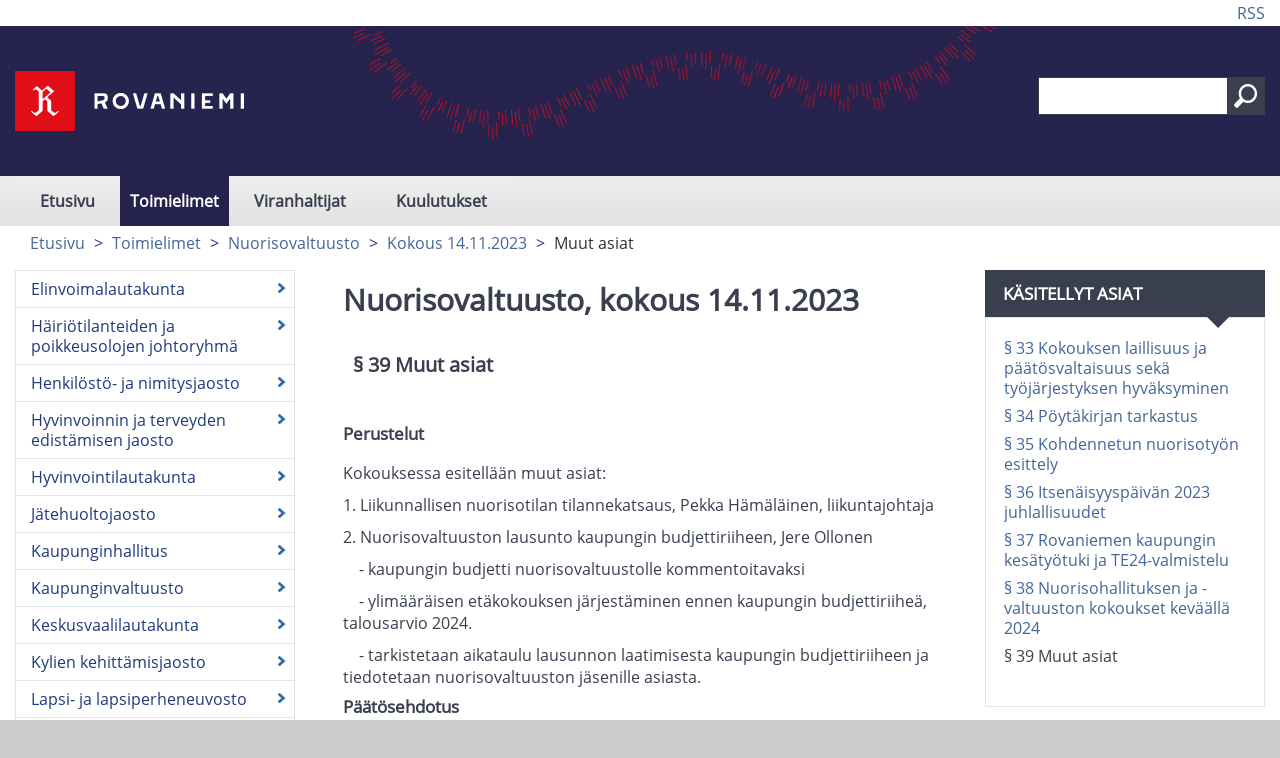

--- FILE ---
content_type: text/html; charset=utf-8
request_url: https://rovaniemi.cloudnc.fi/fi-FI/Toimielimet/Nuorisovaltuusto/Kokous_14112023/Muut_asiat(207938)
body_size: 51915
content:



<!DOCTYPE html>

<html id="htmlTag" xmlns="http://www.w3.org/1999/xhtml" xml:lang="fi" lang="fi" itemscope="itemscope" itemtype="http://schema.org/WebPage">
<head><title>
	Muut asiat | Rovaniemi
</title><meta id="metaXUACompatible" http-equiv="X-UA-Compatible" content="IE=Edge,chrome=1" /><meta name="viewport" content="width=device-width, initial-scale=1.0" /><meta id="metaContentLanguage" http-equiv="Content-Language" content="fi" /><meta name="google-site-verification" content="9emuXFXBQuF9KDRwe8iWnA9DgbO5igbvVGoMbeJTfbM" /><link href="../../../../content/bootstrap.min.css" rel="stylesheet" /><link href="../../../../content/bootstrap-responsive.min.css" rel="stylesheet" media="screen" /><link href="../../../../styles/Common/common.css" rel="stylesheet" /><link id="mainCss" href="../../../../styles/casem/main.css?v=2" rel="stylesheet" /><link href="../../../../styles/Common/nc-responsive.css" rel="stylesheet" media="screen" /><link id="printCss" href="../../../../styles/casem/print.css?v=2" rel="stylesheet" media="print" /><link id="customMqCss" href="../../../../styles/casem/custom-mq.css?v=2" rel="stylesheet" /><link href="../../../../styles/Common/portlet.css?v=1" rel="stylesheet" /><link id="Link1" href="../../../../content/jquery-ui-1.11.4.min.css" rel="stylesheet" /><link id="extraCssLast" href="../../../../styles/CaseM/Rovaniemi/Internet/extraCssLast.css?v=2" rel="stylesheet" /><link id="selectize" href="../../../../styles/Common/selectize.default.css" rel="stylesheet" />
    

<link rel="shortcut icon" href="/styles/CaseM/Rovaniemi/Images/favicon.ico" type="image/x-icon" />
<script src="/scripts/jquery-3.6.1.min.js"></script>
<script src="/scripts/jquery-ui.min.js"></script>
<script src="/scripts/bootstrap.min.js"></script>
<script src="/scripts/respond.min.js"></script>
<script src="/scripts/textinputs_jquery.js"></script>
<script src="/scripts/jsrender.js"></script>
<script src="/scripts/jquery.cascadingdropdown.js"></script>

<meta name="og:locale" content="fi-FI" />
<meta name="og:site_name" content="Rovaniemi" />
<meta name="description" content="Rovaniemi" />
<meta property="og:title" content="Muut asiat" />
<meta property="og:description" content="Rovaniemi" />
<meta property="og:image" content="https://rovaniemi.cloudnc.fi/download/noname/{2720C620-8B4B-4E3F-AD7C-A6EF7A67CE78}/907616" />
<meta name="twitter:card" content="summary" />
<meta name="twitter:title" content="Muut asiat" />
<meta name="twitter:description" content="Rovaniemi" />
<meta name="twitter:image:src" content="https://rovaniemi.cloudnc.fi/download/noname/{2720C620-8B4B-4E3F-AD7C-A6EF7A67CE78}/907616" />
<meta itemprop="name" content="Muut asiat" />
<meta itemprop="description" content="Rovaniemi" />
<meta itemprop="image" content="https://rovaniemi.cloudnc.fi/download/noname/{2720C620-8B4B-4E3F-AD7C-A6EF7A67CE78}/907616" />
</head>
<body>
    <form method="post" action="./Muut_asiat(207938)" id="form1">
<div class="aspNetHidden">
<input type="hidden" name="__EVENTTARGET" id="__EVENTTARGET" value="" />
<input type="hidden" name="__EVENTARGUMENT" id="__EVENTARGUMENT" value="" />
<input type="hidden" name="__VIEWSTATE" id="__VIEWSTATE" value="Z8Vt1elOmGO7X4dxZeDxwuK2husIEF60V6ApLwb2EKkWr/Ib36am9xn1CqxK4tu8xAdY06RXpcYDEtESKMLy/gb2x4aofBziLsmPHPSeof3wwHSe0IaqfaxjB0VPs3HzlMi2iPuIZj+TPZs/5gbyckkTW3ICAavQpNGkp+CEP51vutICTnYkIXWjSgOkJB09bACSFbPPf5moBiMWMy/TfqxjKWEAnC9Re2ygnjqAzk0Es27B/[base64]/mapUOIl2T8a/xyugNVMufurEwROsZTngoNhTFTaYdPPcGGlciNBRqAIemf3obVpJW47uUFSLdqA2ywP/8l3ZC1IkBCgV1wg2xJZqXFkfLj6qVbUykRkqky2dZkNZM+qu5YPCLTL75dLQXkVe+Ht5BCG+3fF+tDW1xrs/ZJy76z//uEv+syHWDPk0oE3rF6cGD2/+LCdf02savnrEbMDvxN60XC+z3pQvB15JvU042u4HzGe6iho3qRZB/dF6N1hV2qSlyvb7FwVBt8N/iVIZW0aF9BcoueJF9zUHppE75y1a6U/AGwXtojLnyfF00fSljw9hIrJVmUf4cB8FM5cNOl3uhpXf+4CiN6/iEefM9JtN+F7QSWf6v9N5aBzb8nPCSNUDnaGytNiLbpJX5s8EVzZakybmDZ6h+c0wMgKtvfMJME+w/YpgEhIaTlnDXku4EoxLPSxV7e4uoPwt/LEGCUjs4AV5mtd5ZFFGnicXomxwEunX0Xoj5yJXdt6bnuF5zR9rJaieEcZ3VMCmnyA5LjD/AVN3Q5l5ogznNmCryBQWpCUQFUqR1dxghj2513/9IMv5OLewjUBh14Fe6CMUKANFCxGtjzuQHndukEUOB+zR5WgYkovZMmzFZonHIZ+QyI/UtSEyIBr2xDmrQOWKQ3KGTxANsSkwM2eLZjbCrH+yajniAlB58KKmiUbqBo/1P/l6I9qygdCO0CJMdbb+UiexLKWBDezKMQvAiIGG58tP8mF6HMtYa+U6OWOFP9wZqCPKh9cJf+LUri5q/4tots7xDYSO+UXgNxuz6G3dLStRopiIJUevpl/oVaR4C6NlzfGbjGWlbUO2v6zXjSzKGBtqD8VfQBV2GIikhvb1FLrXwpKEcoKrtDiBCKcHlYQb+/AlwbZtY9hWFiQWuZ6QMtbECAMXGchzu3d3SMdTz02AhO2uvoWuVlkeIKEQWBrFrshcDdMhuCvjgcI/rfTwlG3EzRqUtV6dmQGFUB8j8jfg17/zdziqRhbGphW32y7gvgbklm5AHMIy/nAHYBagEiZhSpbta+M9cH3fbbDAJrR+zBGyuy7P/F3sC2mK0XD7FfkCvpaijKf7papVBiM53coYPgeCq5gI9oLYyxhsjRUuozbTuD6ME2CpeJtqSArjLX/7L9MJoRtU+HB93YdljBT9GRLoO6V/JvioB5itzbZjKCIgOEwgMN6cF63a+RVoG4yKlgkUf3ColzAEDBrOhXynYY6p8MlnyJ2BdJQx56CIZc3UfayIyuK5gz/zIu2Z9vPbgDKLAzYRgzuacA1E5kor7Rr2QlZL8Z2ZAdcS0Gkh9gzimQDKKM5rQGduPY+yjv/[base64]/BmVeICEzmeK3NCcmfnnvdhSPVF2WKwrOkYt6WAnN4DwSnis3ukQKUQQUuu+9PV5KqFKJiK6re3AVql8X2TRkYSEqDJI1cvbhva7EpoJH8eiwquTlDo54WBKSC0SH3FLdg68CPS13GsG6eS+8pPksNicAN/Nk1v0QWo+fUXa9l3hRGUA4eFl40hNAsJTpRc4eSIwdGALWOawm5ThIrWXdVJKLjoXERUTGSCGXTlKsuaRTpRmP56g8NDBxWmQsOGUxT3IAoBp7v64fEZyQZNQetipAVBFuDSyZUUK8eESbCvdDmIenE2xSAG3SEoVAtD7Mo1VoZ3/7OA8XtubkWZa3qgI1QP+vn99IGCInPscp0aTMMikpa4fgUwUiavqqfMpNx0AAe+tO8QnxMOu/jnnKRhTbUyS0yAxdV+MzGkBEQyLP7+QQADhWcpruUxu+FMJlVYnT5KKjXyAneeA8MtgzvwtMcbI07YsiT2BaAmLrmowjJCUWYQg6FMEVEdE97nIpna2YBAImBHYwjvrDzTzSK3/ky0TPjNYGoY1EpOJYvYfkKvGh/RBmMn7GXkCvqfrf3RIvUfkn7/Z29ppIO91ueQMg1txmrIaSOPwQHb6zQdxD/TD68yDdgrKZsP2Ax23L/0I+D/ZENC/[base64]/fMTqod6p4s3Zl6fi4T3Hxg1Kr/MyN2R5asF2jPV6PyZNe4nr4nPnfSpcVom3NWIlfZWEgP8IZBfmvkBAoqH2BMcEfhaqRr6i4NtVxDG8Pz7vd1QqolD2bXC0d4kycosmvkHQI5RvcJ7xavg5L7PLBWm/GGRsZ1cEo3x/cTTk4JDxCJTs5C13BoGA4bajKWkKXQ2Mj9pVVoN1J0PUZDJkFBTzCpc9WHlRQz3Wc7XMgkLfqj98L8HMgOwkvdgAmX2gCUVBlb0cC7LY4HXTzlGqfAuA4p2R+qgGibDTF/7lV+WLgngPitVmFyfVm3c4z8KqmJCDPzxYkeJeeklaRIJPaqiA8u+TUluRXPo0WBw2d+1j+eo+gfhC0CEWs/vl2atY2Wt/cpI1w5/1UUMRo5WK7irUM+SHSCoeYBrcLqGl8fybEMZMPw9tJWwHOs+/PYujBfeoIEBCTppgcO5KHBaAwi61sUsspGw6j5sdiqjmaFKf6otbH0eOauhyTLGFgCn5kAnR/hKjau7mHeTCVPNSqBBL0r9UfL42lrYklo1Zau6V/JHtQjEPKl5947zhSrQ3NhB7FCxXeB9KwUSN79PnZFdppJH1FOnaZ+n+M1+HLQ8xBtUrqOjYYCkyXI0voPU8C+pFn0w9KJA0BHAtZ5Fay90/++xUNz5D62EBnamSt+mq/Wme28std3XdiJw/DyFJhF563Cx5vqRNFvZmReD4pAksotL6c+DikIPntJRk/IGC+sSHF3JRijyeDaVizlWcaEhZkVayUmfXVP6u2JjXYcJ2aIPhRxqlzxZxldqNcycYsxa3YoJZG+s2tEIdV09whki2CvoDtVXMRlMNORn3Q4D7+oW/Ekq3yP5BRmnH/3EE5g2vi3/1BGBgayLbKOTdf111LWAQWuLYysCHlio8J/gFk9b4MizygN6EK0YOobPSNH2HhzQsR3YsB/TNBFT7jqVMn7G0wy5gf34EK5TEIKC0SoMpOKHxrJH5TDW5xX+RYNBhegbFYF7GkNaGepteGq7FPB5tcP+MxPKs0r2+r3ofSAfBT6D9pw1s4x/be6jhWenedfh1SumaclCGXU2ujM23xoFTYre8vhCgmzw5RsYe9HUCobcYFp13WgoEfxlHWAHGund76YtG66SWusS1HO99YqVJ1jSe0763gRbX8g5QSSW9pOAvgMQzagHdAQDVfFpNvz8sVgXg8q2s5TVHg4c0pXL7rI34ynEDNb5dTwASuhIO30fkLtTkVliDfM8VlG/oWAAG3Q/bmP102rtp6yopIDvXrFSTPMvB9dQ5+DWg2ghjPvUP1wOD/GQttPYMvBFhTvUSjcT94SnSYUcSrdUyLLv1t578MPRVy+GAPydjMIP1B10zgNJcyR0YqmKxsB049MyHHDOvyj4So2FsUfpK6MGoTMnn+XC5LcMhTsu8mGq4go8oZNKACfHOLUMpyF4o8S1lUFsaZUz8Y9tw+vx6ug5brVL7WjRIf6/GJyV1pYcROGAAqa1WdD3swLXqPgV8pbW9jrv4CRpkUMJNJmKUZgq552sehQqficvl930uxDeuGGN/1HTgnhpsneEE7YRJjy4zmcaSbVKGYibk10iV1Q/oDCveqNIZ+5Vy8socpZPKtcNPPa/2Bdo8QZur40L97hexnT4G3shZFj7c1aC9SKOZCGSwJg3N343tIGRtyEMAeGUDyFWrtHp3ht4LJVhE5mpdc8gvfhAkMykugtwoMCPZ0UQj+YcH9taRTOFaLUbvbYmFXDTQQMUAYbpNMZrfob0yrEWo/zqTziOhae7/Z6ALnLSJFx7hXXDQnmcIWwGQiGq+YMFaSabXm078qMfwxcLYZWLvi3ee7Q2Ya4ToCi5zM5QLSk/v9Ks/d3AAdUEFwn9W6Rbbp3KNGJf1gQXPKkr6oQ0R7uUgUO9+jHft6S33hyaGsdxIK46oN5xVneD1XmY6kkQyYQubbWmxL+C/Ntx8FR37ixE1kp6TQqtf8agpFE9WXQ0FK96RldkNTNKpZaYh/dCb9z0XoDwcGkN61hCoTEK4NOMvUTM28JC/[base64]/L6I9PFrSTt3SrYj2+wECDvU9yKBsqulvOW7qnDIdMcg3IEOJ2o+2QMziSgvEfJYh/76uJfZ6X9aY+kZVHHq4kmoaN1vPSTlPx3SOAQDiEsQbqsgDBKgGaglJxlxvc2aetsqcY5B8AW8nfMat1PMV5xXZYCmNV09P3UCDpXbf+HVUcy+tfuH7/y9iAqgY2q8H6PutF01hjqGm7C3kdriRjRXELUS8cWWtbEPDQxVDxoaTKOHiiQOydrKkuR4GQedYl5cjIF3tD3QPzPF1XiAnMYzLk3avLdk1N7MOwkV8cK1T4eA4m/hNxTrnQYqx5eNr1qsI0wkT1sKpMGIaJepvP9wC109nE6+oA6AvX2+NSEqlOxnSZQ2rOlv/pB2nIT9wjVTrlovhEoQ4XB76vvsA/ab2xJWZuv85oVVy9qmGUxp85V7YJoSe+FlEeOANUWdEaiEsotPtSi4mQZvf6ve9RRhS+TRL1Wa1tlgsAHnqjw+DvfQQhvnxR9uiCGaqaq/yOBuZ15eZ3IDi/EoK3W18XG5crgwXg8kbj6bxfdp+VhddivRTxegjJ+8zB9XACGewk7xAvRcF4ImbNy/73n9HgBA413Q6bra7GnMkVsXPdtY2c7jPAzdr7QKoAfYw4sjesSE7pVAIW3RfhqcU/ofXrrI7T2kl050ajjxN6g0meY4yf+oL03Ie9lOj7SXKKMdcTVbZq10qLRlXQIMe4LzggngrYSYy+aMQLPEJw++om5le9oAZuZOXf3nA5bChNgBByHdVcFewHVlcYjspfxX7mEDiky/pGRovENuDxPH/ycHeKk7dxmstr6X8lF6HKSTmheMS3YsUH2epoiQc7z7fYg7uA9myVdfM36jQZD+rM103CDPiVsqjymE/REGSwrk2UBowW6uvY4Sz8bAijkaTy1tFYvf5bNNlB+Wo4EKo/M6D+EFLUaCZodBXASTBPuKFYAY6HT41DWAcP8+E2CRh3XzzzxdDj5HN6MgXRxKjT0FVO4fgxx4yXFtTBtRoUbh6jm3FzS7fjR3PbC1Owix2/[base64]/7+X75KQ8wiVQhwSq4QOg7nI6arc7mzt57H0g5U992TjqSzBIyJ/pD50YtunqVie+KrUEeBmIY33H1JiDuR4NTDlTKk/QjS2n7m7cxZKkBh6QhlGmB43E6Be5ZDDu0lRINRLEWulL5DSsePr7F+09AJ93qYqKxmhX2UPqOQxa/ORGJiItKYbIAXNpPXyhXXvvNLYgYnvW5qtq/DXuSXQy8zTXnoZfLx6nQRP3IloyCRF0TxO4rsUHyEZuY8ji0/bVmkh/3KS1ssrCHRm50UxULJzT1E+iCjw56OLM1DGqIaKZ5BY74K94it5Q4BzZwHtxmSZvFXUzyhtCzQm8wQy3dgFJYBCgUYHtdj0m25MLoGNu0+bDPfaDnlMs6aZOAnclGXIltd365btnyNeiLXB1F52pw5WrvQYwdfs2nOxSlyFAqBmXYvbuAycf8xO5tcqKu3llXm8jsFd/FWsLKFW1e5LIwxSfxBbmNLu2ozZFKlLzBCxuuvceSDC5/MWaa7Mpj76TbebFgFxnnG2lz+abStNclYjYnjVt9T/NVv8/RlJLeJ7fPjaAB4mYcXZWHIAJl6MZEkOa+JB8Kvg5JejscjVymtVXXqgubgOqwXLp24dEAGmYRg5zHVKw7tmBw9xo7bVqzqK5mUXpmunjg7s7Y4TBVhz40CKd0T0D7pZSmI4Dv3bUWyL/pAkbFI1MmOWZguTG5VLaOVpRi92reN6PalB+Bl824I1qZXhwYL7SF4Kvd0OpFQCzVlCBwW5tmIkf4HGesY2hBWPQ2ZJ3KIvPlAuap9n5uPF8U8OIX590NDQiC5kjb/Ytcz6lKaPxNiWp2kgBY1i3J+kF4Tk+5mtJ+ywjuIknpn3IR3ha1dow6uemcQoidBCt/gKF9KDKeLN9HmhtftEaIF4L4pJP8YHpMf2EN1lw7wCRgkGHfW2E/0m+vXXmfAetlf7i98HVpHIZtwI6MjA6wwylmavxkQyaerV0RvE9wDbOYQ47asr0IlaFNH+uRkalCu3zH7QPKkUGrwrpAHZ8qqRG5FsZudXO/72ukjZtu29ngPPxqVjPYwbYCQCpAYI93D/LE6OOYC1ma9ynSWT6Je0F4O9VQnShGltDHsHIGCvAdXrU+KIUrDon5bORTewWfBybPOR9T+Trk/K79Jy7+3G01en75WFmI+0DxSajHMMRct6Xsl38u4UfYapOcnw1/x7WtSvnWOfk1jxLKQLNm0u7soCqmz+Y3H28WKt+lFYESK/cLL22RcmncZKFWrG2bSndtsK+oRu/GD2nvD6QkpL11FG20zooFXcGWgj/[base64]/yIZZX2p3VoS71AMUpJ54bd0Zp9OOIX3gTLJadyFunMuAznMWRgSODx7uEAXZw2hHYQDMatWrBxM26TDR3sFL9LfZ+/[base64]/57hguM9CQCl9rHyRBj1LYKQQn86HKyTmpEQjnpRUF928f4uQgajlq4tMvpTkP/NRrbf7LsgjQPc+begrfar9IxRV64EqGzRvswg+r5PpqckR5oFRD1/l/tx+WkNoPRXPllKUTOtXh9WmKbTFNy7s+yB9ogMCaMmKQbn3UCxpVnrRZW3abgo66wBTgf+FcVnbym5531lEMppkXCq4DARv3MIEBMUp9VCeAIr7TIkkXXgQK6fsNWYMRKXIAkkSXWW9S8o7zDDnutYm+5/ClA/D1j4q06XhsntydzOXuW7JH1wwTi2XIIuSSSXM8sGAwq+xydT/Ul+Hv07/h1QGXchGMeqvdBzOVbs55VzAl8CDt9ka3Baakq53HzIm81Y3C2lIWp2S8xIOaBu2B3EIa+npldIYLEZRX4VJ51a+4KRB6VcYs3msPeUd/m5F1bUyXioVINfmseFHtzibC4PtuEcYD3/4y3jVNw/pdjkO7b1koDD+scRyFBCjETHwBkWmxbhsVMmgO3L18ejSourIHsz0ioGoEgd7YUwNLYCuhNiAA74NGWhVdjii030bgv/4z5QzIHtQwIq25Bxgg9Jz74KHcjomr/HRauhWJpWbrnalCMmFcQOtuvdqpKLdveT0h/MZv2WCdc2csyMwPNtaWhedY4/qz4dcnOZvM1gBLdS/pkEqnlOdIDQzt+Aal/EdTiDIySSSdpHXRd4OJR1Zk63bS7kpBu+G8sh37nC72VjklgZY9cq49psCOo8gvNVhl8sjsvjguqUIxG0nOPIayP1hBzLa6k8DX9O4KVa1uU5RYbFE1hklGOs2qfyhPnQY40Cgp/RVui8xtB8Dje7LX4y0VyIChjTfCvXBlYMFZm5C2XFlHr6mpYgDjqoqf+oGCGzprHirrCKmSaQuK67tBWMhwnbSHDRDcVmVJ6B2WHlAkjfKNNeOhfvWUj/dF6Ioc0sqgwBOwUK2B86pnFxc2Jo0vZqnhXXM8eeaFDOqnV2bO0XxkyeIDjaW18C1dxNONOfnidnQRagVxTGfdSU8xMZ4Z/kPkc8hrG6u+eJcsrNnRKWgGyq0MaioA2KP7mIsRD/0je7b2mzwu/7t6QQovqEIvkzPfHcYbAsqUW9jK5RYr2pwJJhdDmMN1XJuvc0QI41e7tA+AGAdjI7/G7I8DvF/SsDeFS2RajBBU9R5vQ2ipvmOqkPm2pMl8ulCnY1kefoW8FRt7iAiivC6gJY9UCPrWzMb3DgBJoycC2xrpt5JMdUf3ENhmwIXcnJlxOT5cjnSP3JB87xMfyzkY072S/ii+xJAFhTK/BBoQd0zyvSCO+4z0ZBl8BTOnlMOm1c+pPLNX4JdoipqU2tcyVXbz0jDdKtX2Bz9Cr7v30azXKeLnArR59dKlKimGsjUtE/6BSAOaPlhTFDD1sUls+U+EOU0e3xz7pI9CZ8cC2RTUSqqPUKyCJrS+v2ppkpRy002ruxbv2c6QKQg2QpaXH0O9Af+nss32mV3ib4xeo/Y+/FsF8yxAUYLMirbbr4saP4FBVoo6FlptLN4IjdcmQ7D3wxMHINVHUaMRmwHZh/SS2Qm0zfUH5msIdszxymOoIeQZ46PJAJ+ApCDY813O3WytilJNtc3/yxtrQpk2moo7380MhT/AxL4opBMtAsXq51fX+YJ0q6vPBtFDfpI+n0CWiO7c124IinTpQvHO9TLOqDBoJWQOlbQ2p8b0tkiPhAm9PMncDa+CkekDCVurg/FFWVukZHZBRcDhgAFDH6NX2Cz9EHTKLk7RwRs3bwtvjQf8EWKkbh/GDBzC1bu3gALerMPGGjGmkcdaxkGCtoQNKHZLb0Lm9UeFGLa6+pTlF8sRw98hKdpIWTp5Axg+YqT6pTgbwT+KZpFXf6RU7KTK2QpSPlFbK6R+3lFJ5ucW42IFe0udPPI/AF1elqckkw3MxrvCliQ3VTq8mWmpkgLLXY2fDCWf94Yro5/Eg+Ge8MagXt0rN6KINjTfcTVQKHg1OputhNKSB/jQ2TT5XDIUzCKyDIca8uLuAGYjB552wfsas6Srt9dEil3y5qhB6Y5ESYsOERrDcEUU+w9uKqCm9n8+tp+4zspXiyuV1rLVoSnsiJiXRDoOTspKagX/zCJyJidk3lh/H/eOy8e3akMHBJ3OViJgVPxDPhUVua13E3gyAV2COv5xlYUWfpRp62B/ScEzuMYXol2ynzN/jOgaoN91WMeaiji8GKNh2vVL/EJmiMveKQf5DRRiB/+ZxuoVkEb6BZDZnAjr9UeSsL31l63oAAGXeDs5Klal6NPVAMTECj7GGQtlI+0HWT+N7F1qY0V+m84ohP4tk+agSJPjN5Ekon1xV/GbEuA+fdj/H7w/C5MchHHyJv2aOoN9y2FKKSBJrwGg056r/UVoKwv4dHkrY84VlgBY+0rfkgJ263iXdODi9Sb8oSs9c/2RkZjI1Sp/M5TdD0sn17jXbn44BEtBbgxrQmq91Aiyp2dJETK+0TBoO9wfD9hf22zlIzEc9WDn2/JFkN9kjHNePxeiggOZrigVVjuJTzNXiUwHw6axE3IdMMxFGXjrnAgIQ9pT3L+XW+M1bciVh3MCAJBpPS4QmuI7segwvfyfL21nVNtLGJlNHGcuqBKk1SC/VQpvFWamqH/p0AuCWhrM60Kbsyajb5AL26ozuYn+ER05k1fJ3smM4Y+zMK+ltO8EfrQ5AHC/5jmCUaiv6gTkE9F2/qYLyLh3/uAUXl7FHqqR2m4JdrzsF7hoBSazgeex0Uabj741D1Uu4oULv9wP1xMlk71LPuZZG5+0x70q5BLdQhXtX+1WttCB7mlUBC8oItu2aIuFYIl8zWWiYss4S2WTu2qnr2i4xhMtv6znbl95r8j6EzZJ8Iv13CHT70llxX49mIqM3+RHVywt7/dYIHBld3mvWE4yQjgO7s7ankPXNbjnHNUQ1YbRvcI7EoTJi13Q3nFQUgEGvphxCEN23ZFiElLi5iwE+ZEqooZeOWNWjGRvvYUt81tjnyCk2fGAUJSqsPXyPgvwjImNAxhSv11AYh2PQY54Jsg8+fSvotmEX7Ic/6BjX8DUTvDsOw6qowVPz04vLIEPh/1YZnDMqDrdj8K40uXiYiVgFgoJB07zz65OHSxbTux3P92gmY7BKvWmTgaWe7/l3FT8mp+9e4BOrN/osojwPZUqlXsWc2EbznuKZZZmMXGqTxhYVlmF3dIrZ0qx0Ki4DYJCpbjJkEipYrkYo+TOQ0eJ4majZSHz8gwXKILhi/ithixJFkNdNynT/TOGd+7PLeSiIFSL5YO2Ur5SmcZjlnzw+VZ7SIft1ektS0tFdv5K/lEWfXq2bf+OpeiDw9F+hvFPetWTnWNLFkZGgYJof4KgLwPwbkA/8dfobQ/8VJQBQURA4PUp7SM++UJBfHmCb4beSrdU3oWVCZlnP+Eq34xA2NeVWx/ZzyqNjcqiSQWLsWgAYmhen0RHq+aeiSDgvGtQwwIncbBNCReSKdGy8aEs/PryMN+qyVdzTQpyph1rH2T6qavP1lTqJkZGK7RQSDxyK/y47iZadjQC6WjcnrTZQoly0yykm26fXmWTGk4ug/JPV3EB+SCsR/cJNIZePBbFGabL/qGc0Mf6Z871ML55owzpuMJ0mdLrBhX8bTI/SuxqmKCmRP1W3nfEM2XAnkzs871obVpjP7eUp2UpPFxT/DAwtlnNayWKHDsOfIqBf9n1V45A3rGh6KOqaF55cGYzjCyS4kEvu/SBBUvqZIeME2LWRBdwuVAdae3kZxfSx/eNj2MJWA8wv9F6inx8i69jhMSlpab2AEqm4m6DUuAAsaJr6gEbfUTpY6Em7vopGvNzACoK7AoyBLgfKIDQaYS465BBfDoSQMyYHvLgG/NL1Ugu7W+CZjl7D5GFbB7LJtFbEiP+LlT7TQWjpozK/k6rp2TlIC8dcNj/d6nRPNy+28D4lLcTMG+AjHx7ELNsaAjTRtQ0PlzYtmMMSnCKrlfaCFPV+gzPPcmkz5hx220+p58q7BfJRtdPr2L9dkJU8jmPxJoIYvNqEsRzYDRnUpEvVFSntacvuQ/5BhEPMHgsXpStZFJsSFgJY2NnGtOAnFzgx2wDcahVibNaWzpIjnTFTrTa9ZDugUXpQxJQFHAOxvZntmu1WXqEviX5BvmS23z4QuGYmuaX9JwqA48J4H7CGPDWMioeU3PGf/vG5AZNFpdm1WzfTefjyc4SlWBH5C2YfGimC+bee/EwFF/fLtB8vTzGes29DlzJEMhv/j8q1jNiiU8VZN52lifpUzVXksniICpZL+/aPxPpFtjOJkyUtdeBgGkr3pzx03NFCI47SE2rv41GSPrYEQNss1K3RMIDcG6pkA6eda0wSmg+G4YGm6O2Y1mkzlKQ1A7LIr8wweXeDTwEsjI0QQ/qDpPxbAIccHFBydHK2uSuZFPpFIavNR99BQXNpMcc0as+Ccq8waHOHOSj+mP4zLUtazVfFBOKw3kMll+YVvuyJDBWkfTbsKq++Ba4cJnYm5nS14ObSPN9xCyYFdg2iweyoQO+Bs6Cuvhrd9BwkyG+Kt/WluVdqGjq4FwxEOErQnLPySTb0Hg8lYHyJQbLlmMSabn9G+zaN52cihYhv6Nn9tACKyVbp8J9fQ/Xqmh7N9EHWE2IIYkmN1a0JrLO+XYV58/0tXHgSH+x3EeU23Yvc0zRSnjZ7tJn4+SLL28uYImC37wfiHpFiNTXXO8/+zcEl3iY1iF28XZ+HdtUg9rob1bPntQhXfy0Hi8zmzh6Y4Dk4I84z0Qz2KfdSkd2xQXRHyrNxdRRE+j1s6eLjxAyD0WuVmBSwyFYSHsZq3A6opHVFa0IcRhNLTH0Su7zkiDG00KOPevuzBXjqlmIboSHAqdfHlUpdt5+yli8n3twR5+CefKiIiu0vt3bxoriy1/DNWR8uxqwAnY8qBT1iVO4FV3ZjKXDdp/yO/ond9sf3xVUEh5f49Xg+g1vKR2b7Hovl72OuWHC3c05KCm0oP1FBhVMy2P87l6pNmb0NKXRyQNHgkiyVzQp72jxET+5QB9AE1ddIgY9dNIQohIeE1zhSjhdfgVILSKBUi61eb73dKg9s3kY1inU/2/2pf3maPbE61OkxTP8qqmKGcWLOsod+8hPveV9qq5BnT2V/sq34MYhc+O1KUQOM8rUdikmTBN4wsXSsw/oLP0q2hHLmNzhRZPic3a9uhiOJavViyV2LTNbY8y+ejncC0D/cgLWwYFLPzYfqWXu935w8tRHy1ZoCejwk0/[base64]/1TDxt4JSxo40Gm/nx95JUHi3wLdirv54cBAFAss7MyE6QBD9VssBgg6fVa0MEBSIDT05GNnZ7yGXbozgw4fgxWWTZ8wV/z637Yyau0G9eMU0TKElI9PocneAktlXXv2GSYEUzI7+V84dqD0f7oT115OnRCVUc82K/P9nuRmmtIPM8JnNb63pSMbSs+XliS90GLrM/R+nDVw20ZzmFXTDGlQY0J3JAOGfe69hVKLjM2pJm/ChV7aokR5Yvee/LphyVGZz1lHTZkwhMVTjso9hoQSHzCMzDMlXQa6aucSxI5hPhaM8hcY9nJiH8LC93yuSfyBhmcYTgWSaNuxQW9jeVGa9j68L5jSnAkYBZMzVoAjblafEUfDrF3kG9A6y1AvYVE3p8m+Ek/puRC3xrjWabEog+yQP79VxhctIUL111o6EITO2irpYfuSllLFbz3SyQ1X8GVkqpJJVHp2fh7IVVbfpO2fe08Ipxpo1KGx3SToV0q9kld//0tAvT9ZXI+ql/q6xA+bKWF/YFVDSOQuqpFiW/biDzf0X6QxknATqsg8NGCXrDMVYlKR06giGuA2qcri2V98AXBkFX2q5ZLLcxRKqd2chDQpzaPH9pMuFVScRWGR/No7SIvSht7wLzXJEups5V6kf7iZmZi7N5YdGqOzWkX4GTlWZok7NEfd1YFYY8rr8m4uA95UpOw9d20Ij/nbIDQotYGHgNkfnIvNSpJIvqbQxBhDkmeH80T8ekB6jtnGZ7d4NzqCHaLKaWt6s/TfCFGV3updg9gnaMgrfPaMohoRfI9Mt+iJfCBbbGiNrYaWqebz7syvqRUh4bKxTSSlmoU8G5cFRiq/[base64]/FnergicwBa+TfoaZCNR7/gfBhWonuyBLSWFMVwuKV2MYl8RkhHppKAIC4DQiy6oLJncBd7EKKwiZDL2kUOIv3r70gkMvHLjtJMyW10EVANW0nWySLZTg2OAG5bQHmx8mnoZqrdnDova82c8HlhzdDQhbtrEtoo0y3FP1IXIGcuEzL2hVeEcZSj70aQSotgz8KfaToLg5HVEf2AnPsj/eMWuU15Eg/pHZmW8sHwx6tNi0Ej5WV6yT3cWgDRIWzHeNOqfygyB0aSGYg23MJ7pej2rfNGuvHDpUvr9FFMsnwdlgyNMHM6sI/EwtErLbzVKL+zD6YCswQj3EuN6HV5K7VHCIYjJ8oxXPia68pjXIxlt4Ea5osC6r5WV4vQvuG6ku+sWQFJcF3EneodPOIzHemqAVb8O0yfXazOo7BC9EzkHdJjIvxbcTsyrfWpIgYUvCiA1GYXOayAYf1If/KK27YZzMssTcOxZjuy2rSDNq8iyfywrUg4Ro195I02zV+eX8r+Ral2jYnUzEsrPi3RbAIsrJ66A8LyLis+6+94WE8d37d2ILogHhgDE1TnRHtO6PrGzZ5o4DlJRwVNVOZRtuzF43chLYR2vXr8zsXR++/nCq8owR07hFtWZe7uuc39ifvpzcZqJQbRtY0vLxr2ZuQjOyaU2CUU6d+YX5TfKsmch7fdJp/qjKg2ClqXEF5ZSdJW2T+8+vJNCtcHatNgNllSMqimvsqiKeFb6SSUn6AXLoIZds1gkkA/xKzS77NiFwoEkCcYglGVpqe1NCsa+EFWN+YxyX2LY5Ffrxb+AzygT4lIsmRauBp+OaXnkI0rgm9BhJIXkwo9rk+BAeoJ3QgDlt1cuFJ/FE1cEaIKT/NNKWINJV6rom5+w/r82IpWOXdzFWTkX+tfjdfm4l6cSXvYw0+Ob+GccLRWtgIw93yRCao5v1JacQB+hPKEemhyTJPYL/3YmxOYSCUZg+XIz0egs3Jpy1Dzd0qXS9Q911FKq/HpzpClbDPIqgdWALQNMS+mIXECoglIUQPJ8zXqEw/AN4P13WGYzG3TXuJATneJOn1tD5ogSRUebZdEHoq6ZnhUJ1uW8YqPfcDMPJewAT5sJtqPJs/wRET543ERD+w/gcKOMlWxGTPwBYHGTKDukJ8kEPHARkfX2+wN0eBBtSvRaUJJknr3+DRJGUtnSxxuOmydfNH0w417DGysJATCDoHGy8U9nRi+IEiHUrfwE28leOgSxmJ9XRJyxOP8f1A9ZUtS7AA3Z//VEHNS33yImL47j9fqbNndpUu9UgWIXUaPma57/aI+P9Uo5Jo/sUres6a1ZXDrGjUuJp8TM2fWA1tvo9IakX0bLRa1XnA6+99hSAYHS67Ba/D0GjZowkTAjL7gZiRuOaQ+8oooJRMpMpt8m+771s5HxHkA+cg5ljX9uc0C+jTtPhEeTIYfURVmRPCCh9pYr1pztdCyREgfqbt7rgzT5PPcZy5mdeTfTQaZDSxts34bvQFTozLmkDtmu5NPW2Q47ikm+aLVcDNsllZ9++k8t5kcrd/1bXsASc3jfJdJc184lWVyaznZnmo4vrxPBeBMVMg/[base64]/ZZ3PHu7wd4/q07ZBkVWoeoVvr0CQPPKnu47O8LXyuciW69Vvp3FOPlENn4wmbZCDISm70j4plw6F6ayO233uX27Tq17yJGmkruNiMhn0DhhIfVhe5MNknG5VcJ0a6nGXoh0Wh/zpk02/tqaBOepjTIeRjCYhop5P409YRiqkRJuL4A7OBiczsRUljbHGHDJ/Am+UkaAuXtEL5GzDWeQsDocTtFCgOUZ3XaPEQNCjuiQUe8tdGQl7+AwY0E32+sr3CoWm8wUaLWb7h9hH/wAHzT/cqjuUAmKO6dRT+3pNeQ/aTlPCeeLY3NX0egIjMpqhKIrzYqF4kMf6QjUyNmJjMxYZCh/hWhz+y1hdW6xfzRgLjMhjxW7egXjJm9vkOKBSm2eMxQUom+r5p8kRoGUAnapo4QPw5qTv+10RwESjYmsxNqOVMqFG3D3SEPALPxt6eTz671J8G3SqOimqkTnZuGIzFxP1iAk0PcbZ/2NtKcqoqJyW8tnI6IrBgfqB5zSvCqRELcmgCbh/Kxxho5+KZntIErDHeITH4sELoFhYwKSGbZs+CeVa17OsJXWe5TuQTfMFHyg+b0jayDnuAdXw/WOkGisL2P67uwXSs6tDHljbYU7lY7zmOdHTcwDchCj/OYSgcRZG327GQtS2E021cGoUYwhtBRi/8o75HnFTZpva6frbAhmvfsu2y4jF9cO7hUL1lTjmcRpfXHSSsb0uj0izqc2cruZb/jn/Cv+d6UKFdnIpO2XDPPDMgGZ8xBL868KcvV2u3KImQI0j5ePlSq6LdgI3m/Jgp1bHSb/VFr2gAa+2GUUGv8btFIbEzNH7stbGOFlT/o9OyRKqh68pIg3hRSD6tdc5QGJOa1zfSZsjvBcxXRT+t5Rfb2yxlhV6II7/OnQBJoiiFjelVDSJ5fZmGJRVRKjdUcpEQL5B9ipFhacO3OYOADaRWkKiam8K9m2sEVnPNxz/[base64]" />
</div>

<script type="text/javascript">
//<![CDATA[
var theForm = document.forms['form1'];
if (!theForm) {
    theForm = document.form1;
}
function __doPostBack(eventTarget, eventArgument) {
    if (!theForm.onsubmit || (theForm.onsubmit() != false)) {
        theForm.__EVENTTARGET.value = eventTarget;
        theForm.__EVENTARGUMENT.value = eventArgument;
        theForm.submit();
    }
}
//]]>
</script>


<script src="/WebResource.axd?d=pynGkmcFUV13He1Qd6_TZITupKf-Vyb5teSLD1eHMwG8AVZ4ePq3ep-lbygiBalfgXOSTrtnqO7jJiJ-dTt24g2&amp;t=638901644248157332" type="text/javascript"></script>


<script type="text/javascript">
//<![CDATA[
function OpenNCPopup(path) {
child = window.open(path,'','toolbar=no,width=700,height=500,directories=no,status=no,scrollbars=yes,menubar=no');
child.creator = self;
}
var printPossible = (window.print) ? 1 : 0;
function printPage() {
   if (printPossible)
       window.print()
   else // other browsers
       alert("Selaimesi ei tue tätä toimintoa, valitse menusta File -> Print tulostaaksesi sivun");
}//]]>
</script>

<script src="/Scripts/AutoComplete.js" type="text/javascript"></script>
<script type="text/javascript">
//<![CDATA[
var __cultureInfo = {"name":"fi-FI","numberFormat":{"CurrencyDecimalDigits":2,"CurrencyDecimalSeparator":",","IsReadOnly":false,"CurrencyGroupSizes":[3],"NumberGroupSizes":[3],"PercentGroupSizes":[3],"CurrencyGroupSeparator":" ","CurrencySymbol":"€","NaNSymbol":"epäluku","CurrencyNegativePattern":8,"NumberNegativePattern":1,"PercentPositivePattern":0,"PercentNegativePattern":0,"NegativeInfinitySymbol":"-∞","NegativeSign":"-","NumberDecimalDigits":2,"NumberDecimalSeparator":",","NumberGroupSeparator":" ","CurrencyPositivePattern":3,"PositiveInfinitySymbol":"∞","PositiveSign":"+","PercentDecimalDigits":2,"PercentDecimalSeparator":",","PercentGroupSeparator":" ","PercentSymbol":"%","PerMilleSymbol":"‰","NativeDigits":["0","1","2","3","4","5","6","7","8","9"],"DigitSubstitution":1},"dateTimeFormat":{"AMDesignator":"ap.","Calendar":{"MinSupportedDateTime":"\/Date(-62135596800000)\/","MaxSupportedDateTime":"\/Date(253402293599999)\/","AlgorithmType":1,"CalendarType":1,"Eras":[1],"TwoDigitYearMax":2049,"IsReadOnly":false},"DateSeparator":".","FirstDayOfWeek":1,"CalendarWeekRule":2,"FullDateTimePattern":"dddd d. MMMM yyyy H.mm.ss","LongDatePattern":"dddd d. MMMM yyyy","LongTimePattern":"H.mm.ss","MonthDayPattern":"d. MMMM","PMDesignator":"ip.","RFC1123Pattern":"ddd, dd MMM yyyy HH\u0027:\u0027mm\u0027:\u0027ss \u0027GMT\u0027","ShortDatePattern":"d.M.yyyy","ShortTimePattern":"H.mm","SortableDateTimePattern":"yyyy\u0027-\u0027MM\u0027-\u0027dd\u0027T\u0027HH\u0027:\u0027mm\u0027:\u0027ss","TimeSeparator":".","UniversalSortableDateTimePattern":"yyyy\u0027-\u0027MM\u0027-\u0027dd HH\u0027:\u0027mm\u0027:\u0027ss\u0027Z\u0027","YearMonthPattern":"MMMM yyyy","AbbreviatedDayNames":["su","ma","ti","ke","to","pe","la"],"ShortestDayNames":["su","ma","ti","ke","to","pe","la"],"DayNames":["sunnuntai","maanantai","tiistai","keskiviikko","torstai","perjantai","lauantai"],"AbbreviatedMonthNames":["tammi","helmi","maalis","huhti","touko","kesä","heinä","elo","syys","loka","marras","joulu",""],"MonthNames":["tammikuu","helmikuu","maaliskuu","huhtikuu","toukokuu","kesäkuu","heinäkuu","elokuu","syyskuu","lokakuu","marraskuu","joulukuu",""],"IsReadOnly":false,"NativeCalendarName":"gregoriaaninen kalenteri","AbbreviatedMonthGenitiveNames":["tammik.","helmik.","maalisk.","huhtik.","toukok.","kesäk.","heinäk.","elok.","syysk.","lokak.","marrask.","jouluk.",""],"MonthGenitiveNames":["tammikuuta","helmikuuta","maaliskuuta","huhtikuuta","toukokuuta","kesäkuuta","heinäkuuta","elokuuta","syyskuuta","lokakuuta","marraskuuta","joulukuuta",""]},"eras":[1,"jKr.",null,0]};//]]>
</script>

<script src="/ScriptResource.axd?d=x6wALODbMJK5e0eRC_p1LRGawMoZ6dDMRfW9B6z4alFmcpU-qolZk_HOLZdXTNxJc7LHp1xHyDaR1K8GbLGIrBvANgDDUfbHAbQXaZqz6cHRWojrKwPOnopU1RPLIosz0&amp;t=ffffffffda74082d" type="text/javascript"></script>
<script src="/ScriptResource.axd?d=P5lTttoqSeZXoYRLQMIScFc66BvmkBBlEo-802aWUym3gJC_3bY8BjhoDfSLlhjyWkqTy3NKU8tb6dZkhaCqgH2cjVT4uHFSH60Gwdu-dU3vOKUKt81GS6MXQtAJvfeE0&amp;t=ffffffffda74082d" type="text/javascript"></script>
<div class="aspNetHidden">

	<input type="hidden" name="__VIEWSTATEGENERATOR" id="__VIEWSTATEGENERATOR" value="3EA0395E" />
	<input type="hidden" name="__VIEWSTATEENCRYPTED" id="__VIEWSTATEENCRYPTED" value="" />
	<input type="hidden" name="__EVENTVALIDATION" id="__EVENTVALIDATION" value="tdt2DGxxUJoYW9E/n39VQiK4jC1T2Tb2ifyHF5yC5OUe03Q/YjEpK2GRX7wiBZEVLILaySsxJlMaPufMvMKq3pj7eX6Eqh1CKL57wdHzPsmtYw+1ObqViM+1G2Gjntl19JJ0olQysYz/YkWF77MpFA==" />
</div>
        <script type="text/javascript">
//<![CDATA[
Sys.WebForms.PageRequestManager._initialize('ctl00$ctl00$ctl08', 'form1', [], [], [], 90, 'ctl00$ctl00');
//]]>
</script>

        <span></span>
        <span id="portletCatalog"></span>
        

        <div id="contentWrapper" class="bg-wrap active-node-2">
            
                <a href="#ContentStart" class="jump-to-content" tabindex="0">
                    Hyppää sisältöön
                </a>
            
            <div class="navbar custom navbar-static-top">
                <div class="navbar-inner custom-bg">
                    
                    
                    
                    
                    
                    <div class="pull-right">
                        <ul class="nav top-admin-controls-nav">
                            
                            
                                    <li class=" last-item"><a href="http://rovaniemi.cloudnc.fi/fi-FI/meetingrss/?n=23&itemcount=10&contentlan=1" id="rptTopNavigationLinks_A2_0">RSS</a></li>
                                
                        </ul>
             

                    </div>

                </div>
            </div>
            
            <div class="header container-fluid rs_skip">
                <div class="header-content">
                    <a id="hlLogoFrontpage" href="https://www.rovaniemi.fi/Kaupunki-ja-paatoksenteko/Paatoksenteko"><img id="imgLogo" src="/download/noname/{2720C620-8B4B-4E3F-AD7C-A6EF7A67CE78}/907616" alt="Linkki etusivulle" />
                        <!-- Alternative logo that can be set with media query -->
                        
    
    
    
    
        <a id="ucTopBanner_hlBanner" class="bg-img"><img id="ucTopBanner_imgBanner" src="/download/noname/{503A1E41-C95E-45DE-B5F5-4149D6D12F1C}/907614" alt="Banneri" /></a>
    
    




</a>
                    <div class="fright srch-box hidden-print">
                        <div id="QuickSearch" onkeypress="javascript:return WebForm_FireDefaultButton(event, &#39;btnSearch&#39;)">
	
                            
                            <label for="txtSearchText" id="lblSearchText" class="sr-only">Etsi sivustolta</label>
                            <input name="ctl00$ctl00$txtSearchText" type="text" maxlength="300" id="txtSearchText" class="fleft custom ui-searchtext" />
                            <input type="submit" name="ctl00$ctl00$btnSearch" value="Hae" id="btnSearch" class="fleft s-btn" role="button" title="Hae" />
                        
</div>
                    </div>
                    
                </div>
            </div>
            
                <div class="navbar topnav rs_skip">
                    <div class="navbar-inner">
                        <div class="container">
                            <div class="collapser">
                                <a class="btn btn-navbar collapsed" aria-expanded="false" id="btnNavbar" data-toggle="collapse" href="#" role="button" data-target=".nav-collapse">
                                    <img src="../../../../styles/casem/images/nav-collapse.png" id="imgNavCollapse" alt="Avaa valikko" />
                                </a>
                            </div>
                            <div class="nav-collapse collapse hidden-print">
                                <ul class="nav">
                                    <li id="liFrontPage" class="nav-main-element-1">
                                        <a id="hlFrontpage" href="../../../../fi-FI">Etusivu</a>
                                    </li>
                                    
                                            <li class="nav-main-element-2 active">
                                                <a href="../../../Toimielimet">Toimielimet</a></li>
                                        
                                            <li class="nav-main-element-3">
                                                <a href="../../../Viranhaltijat">Viranhaltijat</a></li>
                                        
                                            <li class="nav-main-element-4">
                                                <a href="../../../Kuulutukset">Kuulutukset</a></li>
                                        
                                    <li class="nav-edit">
                                        
                                        
                                        
                                    </li>
                                </ul>
                            </div>
                        </div>
                    </div>
                </div>
            
            
            




            <div class="container-fluid header-content-middle-area">
                
    <div id="portletrow100">
        <div class="row-fluid">
            <div class="span12">
                
            </div>
        </div>
    </div>
    <div id="portletrow101" class="one-zone-in-row">
        <div class="row-fluid">
            <div class="span12">
                
            </div>
        </div>
    </div>
    <div id="portletrow102" class="two-zones-in-row">
        <div class="row-fluid">
            <div class="span6">
                
            </div>
            <div class="span6">
                
            </div>
        </div>
    </div>
    <div id="portletrow103" class="three-zones-in-row">
        <div class="row-fluid">
            <div class="span3">
                
            </div>
            <div class="span6">
                
            </div>
            <div class="span3">
                
            </div>
        </div>
    </div>
    <div id="portletrow104" class="three-equal-width-zones-in-row">
        <div class="row-fluid">
            <div class="span4">
                
            </div>
            <div class="span4">
                
            </div>
            <div class="span4">
                
            </div>
        </div>
    </div>
    <div id="portletrow105" class="four-zones-in-row">
        <div class="row-fluid">
            <div class="span3">
                
            </div>
            <div class="span3">
                
            </div>
            <div class="span3">
                
            </div>
            <div class="span3">
                
            </div>
        </div>
    </div>

            </div>

            <div id="contentAreaDiv" class="container-fluid content-area">
                <div class="container-portlet-zone-after-nav custom-full-width">
                    <div class="row-fluid">
                        <div class="span12">
                            
                        </div>
                    </div>
                </div>
                
    <div class="row-fluid before-breadcrumb-row">
        <div class="span3 before-breadcrumb-column-left">
            
        </div>
        <div class="span6 before-breadcrumb-column-middle">
            
        </div>
        <div class="span3 before-breadcrumb-column-right">
            
        </div>
    </div>
    <div class="row-fluid">
        <div class="span12">
            




            <div class="language-links pull-right">
                
    


            </div>
            
            <ul class="breadcrumb rs_skip">
                
            <li><a href="../../../../fi-FI">
                Etusivu</a> </li>
        
            <li aria-hidden="true"><span class="divider">&gt;</span></li>
        
            <li><a href="../../../Toimielimet">
                Toimielimet</a> </li>
        
            <li aria-hidden="true"><span class="divider">&gt;</span></li>
        
            <li><a href="../../Nuorisovaltuusto">
                Nuorisovaltuusto</a> </li>
        
            <li aria-hidden="true"><span class="divider">&gt;</span></li>
        
            <li><a href="../Kokous_14112023">
                Kokous 14.11.2023</a> </li>
        
            <li aria-hidden="true"><span class="divider">&gt;</span></li>
        
            <li class="active">
                Muut asiat
            </li>
        
            </ul>
        


        </div>
    </div>


    <div class="row-fluid">
        <div id="Content_sidenaviArea" class="span3 left-content rs_skip">
            
            
                <div class="well sidebar-nav">
                    <ul class="nav nav-list">
                        
                                
                                <li id="Content_hrNavigation_ctl00_nodeitem" class=""><a href="../../Elinvoimalautakunta">Elinvoimalautakunta</a>
                                </li>
                            
                                
                                <li id="Content_hrNavigation_ctl01_nodeitem" class=""><a href="../../Haumlirioumltilanteiden_ja_poikkeusolojen_johtoryhmauml">H&auml;iri&ouml;tilanteiden ja poikkeusolojen johtoryhm&auml;</a>
                                </li>
                            
                                
                                <li id="Content_hrNavigation_ctl02_nodeitem" class=""><a href="../../Henkiloumlstouml_ja_nimitysjaosto">Henkil&ouml;st&ouml;- ja nimitysjaosto</a>
                                </li>
                            
                                
                                <li id="Content_hrNavigation_ctl03_nodeitem" class=""><a href="../../Hyvinvoinnin_ja_terveyden_edistaumlmisen_jaosto">Hyvinvoinnin ja terveyden edist&auml;misen jaosto</a>
                                </li>
                            
                                
                                <li id="Content_hrNavigation_ctl04_nodeitem" class=""><a href="../../Hyvinvointilautakunta">Hyvinvointilautakunta</a>
                                </li>
                            
                                
                                <li id="Content_hrNavigation_ctl05_nodeitem" class=""><a href="../../Jaumltehuoltojaosto">J&auml;tehuoltojaosto</a>
                                </li>
                            
                                
                                <li id="Content_hrNavigation_ctl06_nodeitem" class=""><a href="../../Kaupunginhallitus">Kaupunginhallitus</a>
                                </li>
                            
                                
                                <li id="Content_hrNavigation_ctl07_nodeitem" class=""><a href="../../Kaupunginvaltuusto">Kaupunginvaltuusto</a>
                                </li>
                            
                                
                                <li id="Content_hrNavigation_ctl08_nodeitem" class=""><a href="../../Keskusvaalilautakunta">Keskusvaalilautakunta</a>
                                </li>
                            
                                
                                <li id="Content_hrNavigation_ctl09_nodeitem" class=""><a href="../../Kylien_kehittaumlmisjaosto">Kylien kehitt&auml;misjaosto</a>
                                </li>
                            
                                
                                <li id="Content_hrNavigation_ctl10_nodeitem" class=""><a href="../../Lapsi_ja_lapsiperheneuvosto">Lapsi- ja lapsiperheneuvosto</a>
                                </li>
                            
                                
                                <li id="Content_hrNavigation_ctl11_nodeitem" class=""><a href="../../Lapsiperhe_ja_nuorisoasioiden_jaosto">Lapsiperhe- ja nuorisoasioiden jaosto</a>
                                </li>
                            
                                
                                <li id="Content_hrNavigation_ctl12_nodeitem" class=""><a href="../../Nimitysjaosto">Nimitysjaosto</a>
                                </li>
                            
                                
                                <li id="Content_hrNavigation_ctl13_nodeitem" class=""><a href="../../Nuorisohallitus">Nuorisohallitus</a>
                                </li>
                            
                                
                                <li id="Content_hrNavigation_ctl14_nodeitem" class="selected-path"><a href="../../Nuorisovaltuusto">Nuorisovaltuusto</a>
                                </li>
                            
                                
                                <li id="Content_hrNavigation_ctl15_nodeitem" class=""><a href="../../Perusturvalautakunta">Perusturvalautakunta</a>
                                </li>
                            
                                
                                <li id="Content_hrNavigation_ctl16_nodeitem" class=""><a href="../../Sivistyslautakunta">Sivistyslautakunta</a>
                                </li>
                            
                                
                                <li id="Content_hrNavigation_ctl17_nodeitem" class=""><a href="../../Tarkastuslautakunta">Tarkastuslautakunta</a>
                                </li>
                            
                                
                                <li id="Content_hrNavigation_ctl18_nodeitem" class=""><a href="../../Tekninen_lautakunta">Tekninen lautakunta</a>
                                </li>
                            
                                
                                <li id="Content_hrNavigation_ctl19_nodeitem" class=""><a href="../../Tilajaosto">Tilajaosto</a>
                                </li>
                            
                                
                                <li id="Content_hrNavigation_ctl20_nodeitem" class=""><a href="../../Vammaisneuvosto">Vammaisneuvosto</a>
                                </li>
                            
                                
                                <li id="Content_hrNavigation_ctl21_nodeitem" class=""><a href="../../Vanhusneuvosto">Vanhusneuvosto</a>
                                </li>
                            
                                
                                <li id="Content_hrNavigation_ctl22_nodeitem" class=""><a href="../../Yhdyskuntasuunnittelun_lautakunta">Yhdyskuntasuunnittelun lautakunta</a>
                                </li>
                            
                                
                                <li id="Content_hrNavigation_ctl23_nodeitem" class=""><a href="../../Ympaumlristoumllautakunta">Ymp&auml;rist&ouml;lautakunta</a>
                                </li>
                            
                    </ul>
                </div>
            
            
            
            
        </div>
        <!--/span-->
        
    <div class="span6 center-content" id="ContentStart" role="main">
        
        <div class="row-fluid">
            <div class="nc-content article-content">
                <h1>
                    Nuorisovaltuusto, kokous 14.11.2023
                </h1>
                
                
                <div class="subheader">
                    <span class="header-actions">
                        
                        
                    </span>
                    <h2>§
                        39
                        Muut asiat
                    </h2>
                    
                </div>
                
                <div class="native-id">
                    <p>
                        
                    </p>
                </div>

               



               



                

                
                
                
                <div class="sorteddivs">
                    <div id="Content_Content_pnlDescription" class="sortablediv" order="1">
                        <h3>
                            Perustelut
                        </h3>
                        <p>Kokouksessa esitellään muut asiat:</p>

<p>1. Liikunnallisen nuorisotilan tilannekatsaus, Pekka Hämäläinen, liikuntajohtaja</p>

<p>2. Nuorisovaltuuston lausunto kaupungin budjettiriiheen, Jere Ollonen</p>

<p>&nbsp; &nbsp; - kaupungin budjetti nuorisovaltuustolle kommentoitavaksi</p>

<p>&nbsp; &nbsp; - ylimääräisen etäkokouksen järjestäminen ennen kaupungin budjettiriiheä, talousarvio 2024.</p>

<p>&nbsp; &nbsp; - tarkistetaan aikataulu lausunnon laatimisesta kaupungin budjettiriiheen ja tiedotetaan nuorisovaltuuston jäsenille asiasta.</p>
                    </div>
                    <div id="Content_Content_pnlDecisionproposal" class="sortablediv" order="2">
                        <h3>
                            Päätösehdotus
                        </h3>
                        
                            <p>
                                Esittelijä
                            </p>
                            
                                    <div class="item">
                                        <div class="text">
                                            <ul>
                                                
                                    <li>
                                        Henrietta Kangas, nuorisotoiminnan koordinaattori, henrietta.kangas@rovaniemi.fi
                                    </li>
                                
                                            </ul>
                                        </div>
                                    </div>
                                
                        
                        <p>
                            <p>Nuorisovaltuusto merkitsee muut asiat tiedoksi.</p>

<p>&nbsp;</p>
                        </p>
                    </div>
                    <div id="Content_Content_pnlDecision" class="sortablediv" order="3">
                        <h3>
                            Päätös
                        </h3>
                        <p>Nuorisovaltuusto päätti päätösehdotuksen mukaisesti.</p>

<p>Pekka Hämäläinen tuli kokoukseen tämän asian käsittelyn ajaksi klo 14.15 - 14.35.</p>

<p>Moona Loijas poistui 14.42.</p>
                    </div>
                    
                </div>

                <script>
                    var $divs = $("div.sortablediv");
                    var sorteddivs = $divs.sort(sorter);
                    $("div.sorteddivs").html(sorteddivs);

                    function sorter(a, b) {
                        return a.getAttribute('order') - b.getAttribute('order');
                    };
                </script>
                
                

                
                


                

                

                
                
                <div class="topicAttacmentList">
                    



                </div>
                <div class="topicAttacmentList">
                    



                </div>
                <div class="topicAttacmentList">
                    



                </div>
                 <div class="topicAttacmentList">
                    



                </div>
            </div>
            
            <hr />
            <div class="nc-content article-content article-content-bottom">
                
            </div>
            <div class="nc-content bottom">
                

                

            </div>
        </div>
        
    </div>
    <div class="span3 right-content">
        
            <div class="right-content-header">
                <h2>
                    Käsitellyt asiat</h2>
            </div>
            <div class="right-content-content">
                <ul class="nav">
                    
                            
                            
                            <li id="Content_Content_lvOtherTopics_nodeitem_0" class="">
                                <a href="/fi-FI/content/207936/23985">§ 33 Kokouksen laillisuus ja päätösvaltaisuus sekä työjärjestyksen hyväksyminen </a> 
                            </li>
                        
                            
                            <li id="Content_Content_lvOtherTopics_nodeitem_1" class="">
                                <a href="/fi-FI/content/207937/23985">§ 34 Pöytäkirjan tarkastus </a> 
                            </li>
                        
                            
                            <li id="Content_Content_lvOtherTopics_nodeitem_2" class="">
                                <a href="/fi-FI/content/207939/23985">§ 35 Kohdennetun nuorisotyön esittely </a> 
                            </li>
                        
                            
                            <li id="Content_Content_lvOtherTopics_nodeitem_3" class="">
                                <a href="/fi-FI/content/207940/23985">§ 36 Itsenäisyyspäivän 2023 juhlallisuudet </a> 
                            </li>
                        
                            
                            <li id="Content_Content_lvOtherTopics_nodeitem_4" class="">
                                <a href="/fi-FI/content/207941/23985">§ 37 Rovaniemen kaupungin kesätyötuki ja TE24-valmistelu </a> 
                            </li>
                        
                            
                            <li id="Content_Content_lvOtherTopics_nodeitem_5" class="">
                                <a href="/fi-FI/content/207942/23985">§ 38 Nuorisohallituksen ja -valtuuston kokoukset keväällä 2024 </a> 
                            </li>
                        
                            <li id="Content_Content_lvOtherTopics_subheader_6" class="">§ 39 Muut asiat 
                            </li>
                            
                        
                        
                </ul>
            </div>
        
        
        
    </div>
    <script>
        $('a[data-toggle]').click(function () {
            $("i.collapse-toggle-hook", this).toggleClass('fa-minus');
        });
    </script>

    </div>

            </div>

            <div class="container-fluid banner-container">
                
                <a id="HyperLink1">


</a>

            </div>

            

            <footer class="custom-bg">
                <div class="row-fluid">
                    <div class="span12">
                        
                        <div class="row-fluid txt-color-2">
                            
                                
                                <div class="span3 left"> </div><div class="span6 middle">
  <div class="contact-information">
    <p>Rovaniemen kaupungin kirjaamo, PL 8216, 96101 Rovaniemi</p>
    <p>puh. 016 322 6014, fax. 016 322 6450, <a href="mailto:kirjaamo@rovaniemi.fi">kirjaamo@rovaniemi.fi</a></p>
  </div>
</div><div class="span3 right">
  <div class="feedback">
    <a href="http://www.rovaniemi.fi/palaute">Palaute</a>
  </div>
</div>
                            
                        </div>
                    </div>
                </div>
                <div class="row-fluid  hidden-print">
                    <div class="span12">
                        
                    </div>
                </div>
                <div class="row-fluid  lowerFooterZone">
                    <div class="span6 left-col">
                        
                    </div>
                    <div class="span6 right-col">
                        
                    </div>
                </div>
            </footer>
        </div>



        
    

        
        
        <script type="text/javascript">
            $(".public-cms").hover(function () {
                $(this).animate({ opacity: 0.5 }, 150);
            }, function () {
                $(this).animate({ opacity: 1 }, 150);
            });

            var autocompleteServiceUrl = "/api/v1/sitesearchautocomplete/";
            var autocompleteLanguageId = 1;
            // register autocomplete, if available
            if (typeof (window.RegisterAutoComplete) == 'function') {
                RegisterAutoComplete("#txtSearchText");
            }

        </script>
        
              <script>
                  $(document).ready(function () {

                    
                    var main = $(".main-content").find("img");

                    if (main.length > 0) {
                        var alt = main.attr('alt');
                        if (typeof alt == 'undefined' || alt == false) {
                            main.attr('alt', '');
                        }
                    }

                    

                });
              </script>
        


        


        <script>
            $(".btn-navbar").click(function (a) {
                a.preventDefault();
                $e = $(this);

                if ($e.hasClass("collapsed")) {
                    $e.attr("aria-expanded", "true");
                }
                else {
                    $e.attr("aria-expanded", "false");
                }
            });
        </script>


    </form>
</body>
</html>


--- FILE ---
content_type: text/css
request_url: https://rovaniemi.cloudnc.fi/styles/CaseM/Rovaniemi/Internet/extraCssLast.css?v=2
body_size: 1608
content:
/*Nav*/
.topnav.navbar .nav > .active > a,
.topnav.navbar .nav > li:hover > a:hover {
    background-color: #26224E;
    background: #26224E;
}

.nav-list > .active > a, .nav-list > .active > a:link {
    background-color: #26224E;
}

.header-content {
    height: 100%;
    padding: 0;
}

.header a.bg-img {
    display: block;
    overflow: hidden !important;
    top: 0;
    max-height: 150px;
}

#hlLogoFrontpage {
    margin-left: 15px;
    top: 30%;
    max-width: 50%;
}

@media (max-width: 767px) {
    #hlLogoFrontpage {
        top: 15px;
    }
}

@media (max-width: 420px) {
    #hlLogoFrontpage {
        max-width: 100%;
        margin-right: 15px;
    }
}


.header .srch-box {
    top: 27%;
}
/*left-nav*/
.sidebar-nav .nav > li > a:hover,
.sidebar-nav .nav > li > a:focus,
.sidebar-nav > ul > li.selected-path > a:first-of-type,
.sidebar-nav > ul > li.selected-path > a:first-of-type:hover,
.sidebar-nav > ul > li.selected-path > a:first-of-type:active,
.sidebar-nav > ul > li.selected-path > a:first-of-type:focus {
    background: #26224E;
}

/*Attachments*/
.topic-list .item ul li .attachments .fa {
    color: #26224E;
}

/*Buttons. eg lataa*/
.btn-primary {
    background: #26224E;
}

    .btn-primary:hover {
        background: #bf8839;
    }


footer {
    background-color: #ededed !important;
    padding: 20px !important;
    max-width: 1240px !important;
}

    footer .txt-color-2, footer .txt-color-2 a {
        font-size: 16px;
        color: #333;
        background: none;
        padding: 0;
        margin: 0;
    }


    footer .row-fluid {
        max-width: 1240px !important;
    }

    footer a {
    }

        footer a:hover {
            text-decoration: none;
        }

    footer .feedback {
        float: right;
    }

    footer .left {
        height: 1px;
    }


--- FILE ---
content_type: application/javascript
request_url: https://rovaniemi.cloudnc.fi/Scripts/AutoComplete.js
body_size: 3533
content:
/*
Script for implementing auto-complete feature to textbox control.
To use this you need to:
- include textinputs_jquery.js (needed because IE handles getting caret position in textbox control 'differently')
- set correct url parameter value, that points to web service method (for example var url = "/GetKeywords"; )
*/
function RegisterAutoCompleteByIds(control, delimitingIds) {

    // current position of caret in control when opening autocomplete list
    var selectionIndex;

    var urlParams = "?format=json";

    function split(val) {
        return val.split(/ \s*/);
    }

    function extractLast(term) {
        return split(term).pop();
    }

    function htmlEscape(str) {
        return String(str)
            .replace(/&/g, '&amp;')
            .replace(/"/g, '&quot;')
            .replace(/'/g, '&#39;')
            .replace(/</g, '&lt;')
            .replace(/>/g, '&gt;');
    }

    function ContentLeftOfCursor(str, index) {

        var cursorRight = str.substring(index);

        var cursorLeft = str.substring(0, index);

        var firstChar = cursorRight.indexOf(" ");
        if (firstChar != 0 || firstChar != -1) {
            cursorLeft = cursorLeft + cursorRight.substr(0, firstChar);
        }

        return cursorLeft;
    }

   

    $(control)
               .bind("keydown", function (event) {
                   // don't navigate away from the field on tab when selecting an item
                   if (event.keyCode === $.ui.keyCode.TAB
                        && $(this).data("autocomplete").menu.active) {
                       event.preventDefault();
                   }
               })
                .autocomplete({
                    minLength: 1,
                    source: function (request, response) {
                        var selection = $(control).getSelection();
                        selectionIndex = selection.start;
                        var results = [],
                            selectionStart = selection.start
                        term = htmlEscape(extractLast(request.term.substring(0, selectionStart)));

                        var url = autocompleteServiceUrl + autocompleteLanguageId + "/" + term + urlParams;

                        if (delimitingIds != "") {

                            url = autocompleteServiceUrl + autocompleteLanguageId + "/" + term + "/" + delimitingIds + urlParams;
                        }

                      

                        $.getJSON(url, function (data) {

                            response(
                                $.map(data, function (item) {
                                    if (term != null && term.length > 0) {
                                        results = { value: item };
                                    }
                                    return results;
                                }));
                        });

                    }, // source            
                    focus: function () {
                        return false; // prevent value inserted on focus
                    },
                    select: function (event, ui) {
                        var result = ContentLeftOfCursor(this.value, selectionIndex);
                        var newCursorPosition = result.length;
                        var terms = split(result);
                        terms.pop();  // remove the current input
                        terms.push(ui.item.value); // add the selected item
                        this.value = $.trim(terms.join(" ") + this.value.substring(newCursorPosition)) + " ";
                        return false;
                    }
                });
};



function RegisterAutoComplete(control) {
    RegisterAutoCompleteByIds(control, "");
  
}